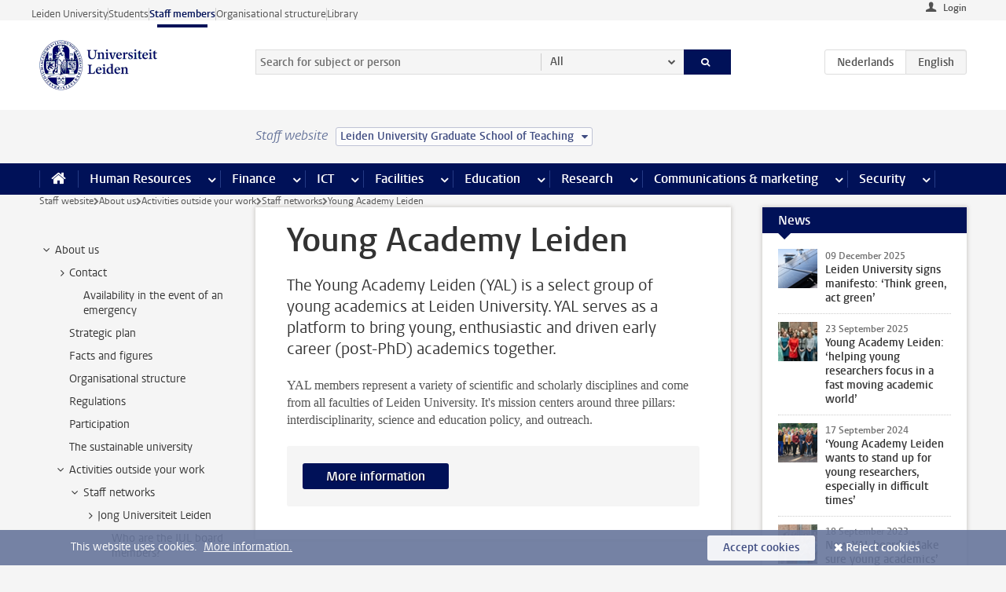

--- FILE ---
content_type: text/javascript;charset=UTF-8
request_url: https://www.staff.universiteitleiden.nl/design-1.0/scripts/ul2.js?v=1.217.00
body_size: 1161
content:
var UL2={};!function(){for(var t,e,n=document.getElementsByTagName("script"),c=document.documentElement.getAttribute("data-version"),o="/",u=[],r=0;r<n.length;r++){var i=n[r];if(i&&i.getAttribute&&(t=i.getAttribute("data-main"))){o=t.replace(/\/ul2.+?\.js$/i,"/");break}}UL2.getScripts=function(t){for(var e in t)UL2.getScriptBySelector(e,t[e])},UL2.getScriptBySelector=function(t,e,n){document.querySelector(t)&&UL2.getScript(e,n)},UL2.getScript=function(t,e){var n,r,i=(t="string"==typeof t?[t]:t).shift();0<t.length&&(n=e,e=function(){UL2.getScript(t,n)}),-1!==u.indexOf(i)?"function"==typeof e&&e():(u.push(i),r=document.createElement("script"),document.body.appendChild(r),r.onload=e||null,i.match(/^(https?:)?\/\/?/)||(".js"!==(i=o+i).substr(-3)&&(i+=".js"),c&&-1===i.indexOf("?")&&(i+="?v="+c)),r.async=!0,r.src=i)},UL2.getStyles=function(t,e){var n=document.createElement("link");if(n.rel="stylesheet",n.href=t,e)for(var r in e)n[r]=e[r];document.head.appendChild(n)},UL2.allowCookies=function(){return!!document.querySelector(".has-cookies")},t&&(e=function(){UL2.getScript(t)}),"undefined"==typeof jQuery?UL2.getScript("lib/jquery",e):e&&e()}();